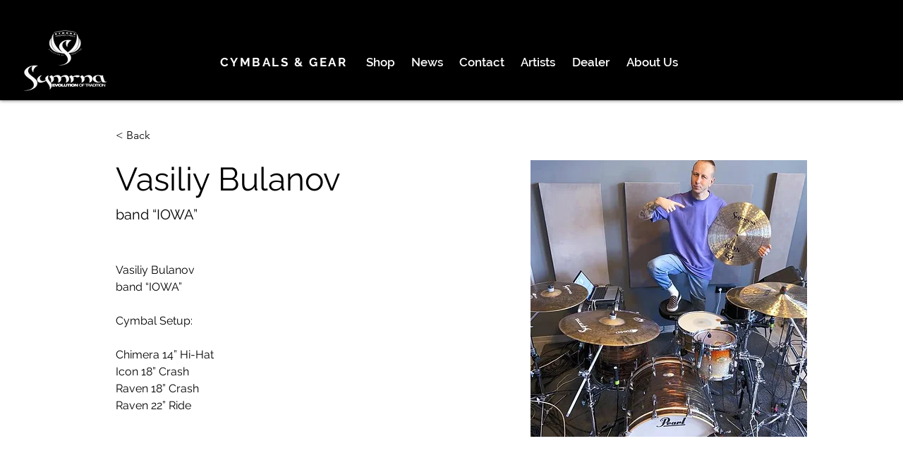

--- FILE ---
content_type: application/javascript
request_url: https://static.parastorage.com/services/ricos-viewer-ooi/10.126.11/client-viewer/9680.chunk.min.js
body_size: 9447
content:
(("undefined"!=typeof self?self:this).webpackJsonp__wix_ricos_viewer_ooi=("undefined"!=typeof self?self:this).webpackJsonp__wix_ricos_viewer_ooi||[]).push([[9680],{9936:e=>{function t(e,t){e.onload=function(){this.onerror=this.onload=null,t(null,e)},e.onerror=function(){this.onerror=this.onload=null,t(new Error("Failed to load "+this.src),e)}}function s(e,t){e.onreadystatechange=function(){"complete"!=this.readyState&&"loaded"!=this.readyState||(this.onreadystatechange=null,t(null,e))}}e.exports=function(e,i,r){var n=document.head||document.getElementsByTagName("head")[0],o=document.createElement("script");"function"==typeof i&&(r=i,i={}),i=i||{},r=r||function(){},o.type=i.type||"text/javascript",o.charset=i.charset||"utf8",o.async=!("async"in i)||!!i.async,o.src=e,i.attrs&&function(e,t){for(var s in t)e.setAttribute(s,t[s])}(o,i.attrs),i.text&&(o.text=""+i.text),("onload"in o?t:s)(o,r),o.onload||t(o,r),n.appendChild(o)}},9680:(e,t,s)=>{"use strict";s.d(t,{Y:()=>Ge});var i=s(1112),r=s.n(i),n=s(4048),o=s.n(n);const{string:a,bool:l,number:h,array:p,oneOfType:d,shape:u,object:c,func:y,node:m}=o(),f={url:d([a,p,c]),playing:l,loop:l,controls:l,volume:h,muted:l,playbackRate:h,width:d([a,h]),height:d([a,h]),style:c,progressInterval:h,playsinline:l,pip:l,light:d([l,a]),playIcon:m,previewTabIndex:h,previewAriaLabel:a,wrapper:d([a,y,u({render:y.isRequired})]),config:u({soundcloud:u({options:c,preload:l}),youtube:u({playerVars:c,embedOptions:c,preload:l}),facebook:u({appId:a,version:a,playerId:a}),dailymotion:u({params:c,preload:l}),vimeo:u({playerOptions:c,preload:l}),file:u({attributes:c,tracks:p,forceVideo:l,forceAudio:l,forceHLS:l,forceDASH:l,hlsOptions:c,hlsVersion:a,dashVersion:a}),wistia:u({options:c}),mixcloud:u({options:c}),twitch:u({options:c,playerId:a})}),onReady:y,onStart:y,onPlay:y,onPause:y,onBuffer:y,onBufferEnd:y,onEnded:y,onError:y,onDuration:y,onSeek:y,onProgress:y,onEnablePIP:y,onDisablePIP:y},P={playing:!1,loop:!1,controls:!1,volume:null,muted:!1,playbackRate:1,width:"640px",height:"360px",style:{},progressInterval:1e3,playsinline:!1,pip:!1,light:!1,wrapper:"div",previewTabIndex:0,previewAriaLabel:"",config:{soundcloud:{options:{visual:!0,buying:!1,liking:!1,download:!1,sharing:!1,show_comments:!1,show_playcount:!1}},youtube:{playerVars:{playsinline:1,showinfo:0,rel:0,iv_load_policy:3,modestbranding:1},embedOptions:{},preload:!1},facebook:{appId:"1309697205772819",version:"v3.3",playerId:null},dailymotion:{params:{api:1,"endscreen-enable":!1},preload:!1},vimeo:{playerOptions:{autopause:!1,byline:!1,portrait:!1,title:!1},preload:!1},file:{attributes:{},tracks:[],forceVideo:!1,forceAudio:!1,forceHLS:!1,forceDASH:!1,hlsOptions:{},hlsVersion:"0.13.1",dashVersion:"2.9.2"},wistia:{options:{}},mixcloud:{options:{hide_cover:1}},twitch:{options:{},playerId:null}},onReady(){},onStart(){},onPlay(){},onPause(){},onBuffer(){},onBufferEnd(){},onEnded(){},onError(){},onDuration(){},onSeek(){},onProgress(){},onEnablePIP(){},onDisablePIP(){}},g=["soundcloudConfig","youtubeConfig","facebookConfig","dailymotionConfig","vimeoConfig","fileConfig","wistiaConfig"];var b=s(9936),v=s.n(b),w=s(6056),E=s.n(w);const k=/[?&#](?:start|t)=([0-9hms]+)/,L=/[?&#]end=([0-9hms]+)/,I=/(\d+)(h|m|s)/g,S=/^\d+$/;function T(e,t){const s=e.match(t);if(s){const e=s[1];if(e.match(I))return function(e){let t=0,s=I.exec(e);for(;null!==s;){const[,i,r]=s;"h"===r&&(t+=60*parseInt(i,10)*60),"m"===r&&(t+=60*parseInt(i,10)),"s"===r&&(t+=parseInt(i,10)),s=I.exec(e)}return t}(e);if(S.test(e))return parseInt(e)}}function R(e){return T(e,k)}function D(e){return T(e,L)}function C(){return Math.random().toString(36).substr(2,5)}const O={};function x(e,t,s=null,i=(()=>!0),r=v()){return window[t]&&i(window[t])?Promise.resolve(window[t]):new Promise(((i,n)=>{if(O[e])return void O[e].push({resolve:i,reject:n});O[e]=[{resolve:i,reject:n}];const o=t=>{O[e].forEach((e=>e.resolve(t)))};if(s){const e=window[s];window[s]=function(){e&&e(),o(window[t])}}r(e,(i=>{i?(O[e].forEach((e=>e.reject(i))),O[e]=null):s||o(window[t])}))}))}function V(e,t,s){let i=E().merge(E().cloneDeep(t.config),E().cloneDeep(e.config));for(const t of g)if(e[t]){const r=t.replace(/Config$/,"");if(i=E().merge(i,{[r]:e[t]}),s){const e=`ReactPlayer: %c${t} %cis deprecated, please use the config prop instead \u2013 ${"https://github.com/CookPete/react-player#config-prop"}`;console.warn(e,"font-weight: bold","")}}return i}function A(e,...t){if(!this.player||!this.player[e]){let t=`ReactPlayer: ${this.constructor.displayName} player could not call %c${e}%c \u2013 `;return this.player?this.player[e]||(t+="The method was not available"):t+="The player was not available",console.warn(t,"font-weight: bold",""),null}return this.player[e](...t)}function j(e){return null!==e&&"object"==typeof e}function _(e,t){if("function"==typeof e&&"function"==typeof t)return!0;if((0,i.isValidElement)(e)&&(0,i.isValidElement)(t))return!0;if(e instanceof Array&&t instanceof Array){if(e.length!==t.length)return!1;for(let s=0;s!==e.length;s++)if(!_(e[s],t[s]))return!1;return!0}if(j(e)&&j(t)){if(Object.keys(e).length!==Object.keys(t).length)return!1;for(const s of Object.keys(e))if(!_(e[s],t[s]))return!1;return!0}return e===t}function N(e){return"undefined"!=typeof window&&void 0!==window.MediaStream&&e instanceof window.MediaStream}var M=Object.defineProperty,B=(e,t,s)=>((e,t,s)=>t in e?M(e,t,{enumerable:!0,configurable:!0,writable:!0,value:s}):e[t]=s)(e,"symbol"!=typeof t?t+"":t,s);class $ extends i.Component{constructor(){super(...arguments),B(this,"mounted",!1),B(this,"isReady",!1),B(this,"isPlaying",!1),B(this,"isLoading",!0),B(this,"loadOnReady",null),B(this,"startOnPlay",!0),B(this,"seekOnPlay",null),B(this,"onDurationCalled",!1),B(this,"getInternalPlayer",(e=>this.player?this.player[e]:null)),B(this,"progress",(()=>{if(this.props.url&&this.player&&this.isReady){const e=this.getCurrentTime()||0,t=this.getSecondsLoaded(),s=this.getDuration();if(s){const i={playedSeconds:e,played:e/s};null!==t&&(i.loadedSeconds=t,i.loaded=t/s),i.playedSeconds===this.prevPlayed&&i.loadedSeconds===this.prevLoaded||this.props.onProgress(i),this.prevPlayed=i.playedSeconds,this.prevLoaded=i.loadedSeconds}}this.progressTimeout=setTimeout(this.progress,this.props.progressFrequency||this.props.progressInterval)})),B(this,"handleReady",(()=>{if(!this.mounted)return;this.isReady=!0,this.isLoading=!1;const{onReady:e,playing:t,volume:s,muted:i}=this.props;e(),i||null===s||this.player.setVolume(s),this.loadOnReady?(this.player.load(this.loadOnReady,!0),this.loadOnReady=null):t&&this.player.play(),this.handleDurationCheck()})),B(this,"handlePlay",(()=>{this.isPlaying=!0,this.isLoading=!1;const{onStart:e,onPlay:t,playbackRate:s}=this.props;this.startOnPlay&&(this.player.setPlaybackRate&&1!==s&&this.player.setPlaybackRate(s),e(),this.startOnPlay=!1),t(),this.seekOnPlay&&(this.seekTo(this.seekOnPlay),this.seekOnPlay=null),this.handleDurationCheck()})),B(this,"handlePause",(e=>{this.isPlaying=!1,this.isLoading||this.props.onPause(e)})),B(this,"handleEnded",(()=>{const{activePlayer:e,loop:t,onEnded:s}=this.props;e.loopOnEnded&&t&&this.seekTo(0),t||(this.isPlaying=!1,s())})),B(this,"handleError",((...e)=>{this.isLoading=!1,this.props.onError(...e)})),B(this,"handleDurationCheck",(()=>{clearTimeout(this.durationCheckTimeout);const e=this.getDuration();e?this.onDurationCalled||(this.props.onDuration(e),this.onDurationCalled=!0):this.durationCheckTimeout=setTimeout(this.handleDurationCheck,100)})),B(this,"handleLoaded",(()=>{this.isLoading=!1})),B(this,"ref",(e=>{e&&(this.player=e)}))}componentDidMount(){this.mounted=!0,this.player.load(this.props.url),this.progress()}componentWillUnmount(){clearTimeout(this.progressTimeout),clearTimeout(this.durationCheckTimeout),this.isReady&&this.player.stop(),this.player.disablePIP&&this.player.disablePIP(),this.mounted=!1}componentDidUpdate(e){const{url:t,playing:s,volume:i,muted:r,playbackRate:n,pip:o,loop:a,activePlayer:l}=this.props;if(!_(e.url,t)){if(this.isLoading&&!l.forceLoad)return console.warn(`ReactPlayer: the attempt to load ${t} is being deferred until the player has loaded`),void(this.loadOnReady=t);this.isLoading=!0,this.startOnPlay=!0,this.onDurationCalled=!1,this.player.load(t,this.isReady)}e.playing||!s||this.isPlaying||this.player.play(),e.playing&&!s&&this.isPlaying&&this.player.pause(),!e.pip&&o&&this.player.enablePIP&&this.player.enablePIP(),e.pip&&!o&&this.player.disablePIP&&this.player.disablePIP(),e.volume!==i&&null!==i&&this.player.setVolume(i),e.muted!==r&&(r?this.player.mute():(this.player.unmute(),null!==i&&setTimeout((()=>this.player.setVolume(i))))),e.playbackRate!==n&&this.player.setPlaybackRate&&this.player.setPlaybackRate(n),e.loop!==a&&this.player.setLoop&&this.player.setLoop(a)}getDuration(){return this.isReady?this.player.getDuration():null}getCurrentTime(){return this.isReady?this.player.getCurrentTime():null}getSecondsLoaded(){return this.isReady?this.player.getSecondsLoaded():null}seekTo(e,t){if(!this.isReady&&0!==e)return this.seekOnPlay=e,void setTimeout((()=>{this.seekOnPlay=null}),5e3);if(t?"fraction"===t:e>0&&e<1){const t=this.player.getDuration();return t?void this.player.seekTo(t*e):void console.warn("ReactPlayer: could not seek using fraction \u2013\xa0duration not yet available")}this.player.seekTo(e)}render(){const e=this.props.activePlayer;return e?r().createElement(e,{...this.props,ref:this.ref,onReady:this.handleReady,onPlay:this.handlePlay,onPause:this.handlePause,onEnded:this.handleEnded,onLoaded:this.handleLoaded,onError:this.handleError}):null}}B($,"displayName","Player"),B($,"propTypes",f),B($,"defaultProps",P);var U=Object.defineProperty,F=(e,t,s)=>((e,t,s)=>t in e?U(e,t,{enumerable:!0,configurable:!0,writable:!0,value:s}):e[t]=s)(e,"symbol"!=typeof t?t+"":t,s);const H=/^(?:(?:https?):)?(?:\/\/)?(?:www\.)?(?:(?:dailymotion\.com(?:\/embed)?\/video)|dai\.ly)\/([a-zA-Z0-9]+)(?:_[\w_-]+)?$/;class q extends i.Component{constructor(){super(...arguments),F(this,"callPlayer",A),F(this,"onDurationChange",(()=>{const e=this.getDuration();this.props.onDuration(e)})),F(this,"mute",(()=>{this.callPlayer("setMuted",!0)})),F(this,"unmute",(()=>{this.callPlayer("setMuted",!1)})),F(this,"ref",(e=>{this.container=e}))}load(e){const{controls:t,config:s,onError:i,playing:r}=this.props,[,n]=e.match(H);this.player?this.player.load(n,{start:R(e),autoplay:r}):x("https://api.dmcdn.net/all.js","DM","dmAsyncInit",(e=>e.player)).then((r=>{if(!this.container)return;const o=r.player;this.player=new o(this.container,{width:"100%",height:"100%",video:n,params:{controls:t,autoplay:this.props.playing,mute:this.props.muted,start:R(e),origin:window.location.origin,...s.dailymotion.params},events:{apiready:this.props.onReady,seeked:()=>this.props.onSeek(this.player.currentTime),video_end:this.props.onEnded,durationchange:this.onDurationChange,pause:this.props.onPause,playing:this.props.onPlay,waiting:this.props.onBuffer,error:e=>i(e)}})}),i)}play(){this.callPlayer("play")}pause(){this.callPlayer("pause")}stop(){}seekTo(e){this.callPlayer("seek",e)}setVolume(e){this.callPlayer("setVolume",e)}getDuration(){return this.player.duration||null}getCurrentTime(){return this.player.currentTime}getSecondsLoaded(){return this.player.bufferedTime}render(){const{display:e}=this.props,t={width:"100%",height:"100%",display:e};return r().createElement("div",{style:t},r().createElement("div",{ref:this.ref}))}}F(q,"displayName","DailyMotion"),F(q,"canPlay",(e=>H.test(e))),F(q,"loopOnEnded",!0);var W=Object.defineProperty,Y=(e,t,s)=>((e,t,s)=>t in e?W(e,t,{enumerable:!0,configurable:!0,writable:!0,value:s}):e[t]=s)(e,"symbol"!=typeof t?t+"":t,s);const z="https://connect.facebook.net/en_US/sdk.js",G="fbAsyncInit",K=/^https?:\/\/(www\.)?facebook\.com.*\/(video(s)?|watch|story)(\.php?|\/).+$/;class J extends i.Component{constructor(){super(...arguments),Y(this,"callPlayer",A),Y(this,"playerID",this.props.config.facebook.playerId||`facebook-player-${C()}`),Y(this,"mute",(()=>{this.callPlayer("mute")})),Y(this,"unmute",(()=>{this.callPlayer("unmute")}))}load(e,t){t?x(z,"FB",G).then((e=>e.XFBML.parse())):x(z,"FB",G).then((e=>{e.init({appId:this.props.config.facebook.appId,xfbml:!0,version:this.props.config.facebook.version}),e.Event.subscribe("xfbml.render",(e=>{this.props.onLoaded()})),e.Event.subscribe("xfbml.ready",(e=>{"video"===e.type&&e.id===this.playerID&&(this.player=e.instance,this.player.subscribe("startedPlaying",this.props.onPlay),this.player.subscribe("paused",this.props.onPause),this.player.subscribe("finishedPlaying",this.props.onEnded),this.player.subscribe("startedBuffering",this.props.onBuffer),this.player.subscribe("finishedBuffering",this.props.onBufferEnd),this.player.subscribe("error",this.props.onError),this.props.muted||this.callPlayer("unmute"),this.props.onReady(),document.getElementById(this.playerID).querySelector("iframe").style.visibility="visible")}))}))}play(){this.callPlayer("play")}pause(){this.callPlayer("pause")}stop(){}seekTo(e){this.callPlayer("seek",e)}setVolume(e){this.callPlayer("setVolume",e)}getDuration(){return this.callPlayer("getDuration")}getCurrentTime(){return this.callPlayer("getCurrentPosition")}getSecondsLoaded(){return null}render(){return r().createElement("div",{style:{width:"100%",height:"100%"},id:this.playerID,className:"fb-video","data-href":this.props.url,"data-autoplay":this.props.playing?"true":"false","data-allowfullscreen":"true","data-controls":this.props.controls?"true":"false","data-width":"16000px","data-height":"9000px"})}}Y(J,"displayName","Facebook"),Y(J,"canPlay",(e=>K.test(e))),Y(J,"loopOnEnded",!0);var Z=Object.defineProperty,X=(e,t,s)=>((e,t,s)=>t in e?Z(e,t,{enumerable:!0,configurable:!0,writable:!0,value:s}):e[t]=s)(e,"symbol"!=typeof t?t+"":t,s);const Q="undefined"!=typeof navigator&&/iPad|iPhone|iPod/.test(navigator.userAgent)&&!window.MSStream,ee=/\.(m4a|mp4a|mpga|mp2|mp2a|mp3|m2a|m3a|wav|weba|aac|oga|spx)($|\?)/i,te=/\.(mp4|og[gv]|webm|mov|m4v)($|\?)/i,se=/\.(m3u8)($|\?)/i,ie=/\.(mpd)($|\?)/i,re=/www\.dropbox\.com\/.+/;function ne(e){if(e instanceof Array){for(const t of e){if("string"==typeof t&&ne(t))return!0;if(ne(t.src))return!0}return!1}return!!N(e)||(ee.test(e)||te.test(e)||se.test(e)||ie.test(e))}function oe(e){return e||(e=document.createElement("video")),e.webkitSupportsPresentationMode&&"function"==typeof e.webkitSetPresentationMode&&!/iPhone|iPod/.test(navigator.userAgent)}class ae extends i.Component{constructor(){super(...arguments),X(this,"onReady",((...e)=>this.props.onReady(...e))),X(this,"onPlay",((...e)=>this.props.onPlay(...e))),X(this,"onBuffer",((...e)=>this.props.onBuffer(...e))),X(this,"onBufferEnd",((...e)=>this.props.onBufferEnd(...e))),X(this,"onPause",((...e)=>this.props.onPause(...e))),X(this,"onEnded",((...e)=>this.props.onEnded(...e))),X(this,"onError",((...e)=>this.props.onError(...e))),X(this,"onEnablePIP",((...e)=>this.props.onEnablePIP(...e))),X(this,"onDisablePIP",(e=>{const{onDisablePIP:t,playing:s}=this.props;t(e),s&&this.play()})),X(this,"onPresentationModeChange",(e=>{if(this.player&&oe(this.player)){const{webkitPresentationMode:t}=this.player;"picture-in-picture"===t?this.onEnablePIP(e):"inline"===t&&this.onDisablePIP(e)}})),X(this,"onSeek",(e=>{this.props.onSeek(e.target.currentTime)})),X(this,"mute",(()=>{this.player.muted=!0})),X(this,"unmute",(()=>{this.player.muted=!1})),X(this,"renderSourceElement",((e,t)=>"string"==typeof e?r().createElement("source",{key:t,src:e}):r().createElement("source",{key:t,...e}))),X(this,"renderTrack",((e,t)=>r().createElement("track",{key:t,...e}))),X(this,"ref",(e=>{this.player&&(this.prevPlayer=this.player),this.player=e}))}componentDidMount(){this.addListeners(this.player),Q&&this.player.load()}componentDidUpdate(e){this.shouldUseAudio(this.props)!==this.shouldUseAudio(e)&&(this.removeListeners(this.prevPlayer),this.addListeners(this.player))}componentWillUnmount(){this.removeListeners(this.player),this.hls&&this.hls.destroy()}addListeners(e){const{playsinline:t}=this.props;e.addEventListener("canplay",this.onReady),e.addEventListener("play",this.onPlay),e.addEventListener("waiting",this.onBuffer),e.addEventListener("playing",this.onBufferEnd),e.addEventListener("pause",this.onPause),e.addEventListener("seeked",this.onSeek),e.addEventListener("ended",this.onEnded),e.addEventListener("error",this.onError),e.addEventListener("enterpictureinpicture",this.onEnablePIP),e.addEventListener("leavepictureinpicture",this.onDisablePIP),e.addEventListener("webkitpresentationmodechanged",this.onPresentationModeChange),t&&(e.setAttribute("playsinline",""),e.setAttribute("webkit-playsinline",""),e.setAttribute("x5-playsinline",""))}removeListeners(e){e.removeEventListener("canplay",this.onReady),e.removeEventListener("play",this.onPlay),e.removeEventListener("waiting",this.onBuffer),e.removeEventListener("playing",this.onBufferEnd),e.removeEventListener("pause",this.onPause),e.removeEventListener("seeked",this.onSeek),e.removeEventListener("ended",this.onEnded),e.removeEventListener("error",this.onError),e.removeEventListener("enterpictureinpicture",this.onEnablePIP),e.removeEventListener("leavepictureinpicture",this.onDisablePIP),e.removeEventListener("webkitpresentationmodechanged",this.onPresentationModeChange)}shouldUseAudio(e){return!e.config.file.forceVideo&&(!e.config.file.attributes.poster&&(ee.test(e.url)||e.config.file.forceAudio))}shouldUseHLS(e){return se.test(e)&&!Q||this.props.config.file.forceHLS}shouldUseDASH(e){return ie.test(e)||this.props.config.file.forceDASH}load(e){const{hlsVersion:t,dashVersion:s}=this.props.config.file;if(this.shouldUseHLS(e)&&x("https://cdn.jsdelivr.net/npm/hls.js@VERSION/dist/hls.min.js".replace("VERSION",t),"Hls").then((t=>{this.hls=new t(this.props.config.file.hlsOptions),this.hls.on(t.Events.ERROR,((e,s)=>{this.props.onError(e,s,this.hls,t)})),this.hls.loadSource(e),this.hls.attachMedia(this.player)})),this.shouldUseDASH(e)&&x("https://cdnjs.cloudflare.com/ajax/libs/dashjs/VERSION/dash.all.min.js".replace("VERSION",s),"dashjs").then((t=>{this.dash=t.MediaPlayer().create(),this.dash.initialize(this.player,e,this.props.playing),this.dash.on("error",this.props.onError),this.dash.getDebug().setLogToBrowserConsole(!1)})),e instanceof Array)this.player.load();else if(N(e))try{this.player.srcObject=e}catch(t){this.player.src=window.URL.createObjectURL(e)}}play(){const e=this.player.play();e&&e.catch(this.props.onError)}pause(){this.player.pause()}stop(){this.player.removeAttribute("src"),this.dash&&this.dash.reset()}seekTo(e){this.player.currentTime=e}setVolume(e){this.player.volume=e}enablePIP(){this.player.requestPictureInPicture&&document.pictureInPictureElement!==this.player?this.player.requestPictureInPicture():oe(this.player)&&"picture-in-picture"!==this.player.webkitPresentationMode&&this.player.webkitSetPresentationMode("picture-in-picture")}disablePIP(){document.exitPictureInPicture&&document.pictureInPictureElement===this.player?document.exitPictureInPicture():oe(this.player)&&"inline"!==this.player.webkitPresentationMode&&this.player.webkitSetPresentationMode("inline")}setPlaybackRate(e){this.player.playbackRate=e}getDuration(){if(!this.player)return null;const{duration:e,seekable:t}=this.player;return e===1/0&&t.length>0?t.end(t.length-1):e}getCurrentTime(){return this.player?this.player.currentTime:null}getSecondsLoaded(){if(!this.player)return null;const{buffered:e}=this.player;if(0===e.length)return 0;const t=e.end(e.length-1),s=this.getDuration();return t>s?s:t}getSource(e){const t=this.shouldUseHLS(e),s=this.shouldUseDASH(e);if(!(e instanceof Array||N(e)||t||s))return re.test(e)?e.replace("www.dropbox.com","dl.dropboxusercontent.com"):e}render(){const{url:e,playing:t,loop:s,controls:i,muted:n,config:o,width:a,height:l}=this.props,h=this.shouldUseAudio(this.props),p=h?"audio":"video",d={width:"auto"===a?a:"100%",height:"auto"===l?l:"100%"};return h||(d.display="block"),r().createElement(p,{ref:this.ref,src:this.getSource(e),style:d,preload:"auto",autoPlay:t||void 0,controls:i,muted:n,loop:s,...o.file.attributes},e instanceof Array&&e.map(this.renderSourceElement),o.file.tracks.map(this.renderTrack))}}X(ae,"displayName","FilePlayer"),X(ae,"canPlay",ne),X(ae,"canEnablePIP",(function(e){return ne(e)&&(!!document.pictureInPictureEnabled||oe())&&!ee.test(e)}));var le=Object.defineProperty,he=(e,t,s)=>((e,t,s)=>t in e?le(e,t,{enumerable:!0,configurable:!0,writable:!0,value:s}):e[t]=s)(e,"symbol"!=typeof t?t+"":t,s);const pe=/mixcloud\.com\/([^/]+\/[^/]+)/;class de extends i.Component{constructor(){super(...arguments),he(this,"callPlayer",A),he(this,"duration",null),he(this,"currentTime",null),he(this,"secondsLoaded",null),he(this,"mute",(()=>{})),he(this,"unmute",(()=>{})),he(this,"ref",(e=>{this.iframe=e}))}load(e){x("https://widget.mixcloud.com/media/js/widgetApi.js","Mixcloud").then((e=>{this.player=e.PlayerWidget(this.iframe),this.player.ready.then((()=>{this.player.events.play.on(this.props.onPlay),this.player.events.pause.on(this.props.onPause),this.player.events.ended.on(this.props.onEnded),this.player.events.error.on(this.props.error),this.player.events.progress.on(((e,t)=>{this.currentTime=e,this.duration=t})),this.props.onReady()}))}),this.props.onError)}play(){this.callPlayer("play")}pause(){this.callPlayer("pause")}stop(){}seekTo(e){this.callPlayer("seek",e)}setVolume(e){}getDuration(){return this.duration}getCurrentTime(){return this.currentTime}getSecondsLoaded(){return null}render(){const{url:e,config:t}=this.props,s=e.match(pe)[1],i=function(e){return Object.keys(e).map((t=>`${t}=${e[t]}`)).join("&")}({...t.mixcloud.options,feed:`/${s}/`});return r().createElement("iframe",{key:s,ref:this.ref,style:{width:"100%",height:"100%"},src:`https://www.mixcloud.com/widget/iframe/?${i}`,frameBorder:"0"})}}he(de,"displayName","Mixcloud"),he(de,"canPlay",(e=>pe.test(e))),he(de,"loopOnEnded",!0);var ue=Object.defineProperty,ce=(e,t,s)=>((e,t,s)=>t in e?ue(e,t,{enumerable:!0,configurable:!0,writable:!0,value:s}):e[t]=s)(e,"symbol"!=typeof t?t+"":t,s);const ye=/(?:soundcloud\.com|snd\.sc)\/[^.]+$/;class me extends i.Component{constructor(){super(...arguments),ce(this,"callPlayer",A),ce(this,"duration",null),ce(this,"currentTime",null),ce(this,"fractionLoaded",null),ce(this,"mute",(()=>{this.setVolume(0)})),ce(this,"unmute",(()=>{null!==this.props.volume&&this.setVolume(this.props.volume)})),ce(this,"ref",(e=>{this.iframe=e}))}load(e,t){x("https://w.soundcloud.com/player/api.js","SC").then((s=>{if(!this.iframe)return;const{PLAY:i,PLAY_PROGRESS:r,PAUSE:n,FINISH:o,ERROR:a}=s.Widget.Events;t||(this.player=s.Widget(this.iframe),this.player.bind(i,this.props.onPlay),this.player.bind(n,this.props.onPause),this.player.bind(r,(e=>{this.currentTime=e.currentPosition/1e3,this.fractionLoaded=e.loadedProgress})),this.player.bind(o,(()=>this.props.onEnded())),this.player.bind(a,(e=>this.props.onError(e)))),this.player.load(e,{...this.props.config.soundcloud.options,callback:()=>{this.player.getDuration((e=>{this.duration=e/1e3,this.props.onReady()}))}})}))}play(){this.callPlayer("play")}pause(){this.callPlayer("pause")}stop(){}seekTo(e){this.callPlayer("seekTo",1e3*e)}setVolume(e){this.callPlayer("setVolume",100*e)}getDuration(){return this.duration}getCurrentTime(){return this.currentTime}getSecondsLoaded(){return this.fractionLoaded*this.duration}render(){const{display:e}=this.props,t={width:"100%",height:"100%",display:e};return r().createElement("iframe",{ref:this.ref,src:`https://w.soundcloud.com/player/?url=${encodeURIComponent(this.props.url)}`,style:t,frameBorder:0,allow:"autoplay"})}}ce(me,"displayName","SoundCloud"),ce(me,"canPlay",(e=>ye.test(e))),ce(me,"loopOnEnded",!0);var fe=Object.defineProperty,Pe=(e,t,s)=>((e,t,s)=>t in e?fe(e,t,{enumerable:!0,configurable:!0,writable:!0,value:s}):e[t]=s)(e,"symbol"!=typeof t?t+"":t,s);const ge=/streamable\.com\/([a-z0-9]+)$/;class be extends i.Component{constructor(){super(...arguments),Pe(this,"callPlayer",A),Pe(this,"duration",null),Pe(this,"currentTime",null),Pe(this,"secondsLoaded",null),Pe(this,"mute",(()=>{this.callPlayer("mute")})),Pe(this,"unmute",(()=>{this.callPlayer("unmute")})),Pe(this,"ref",(e=>{this.iframe=e}))}load(e){x("https://cdn.embed.ly/player-0.1.0.min.js","playerjs").then((e=>{this.iframe&&(this.player=new e.Player(this.iframe),this.player.setLoop(this.props.loop),this.player.on("ready",this.props.onReady),this.player.on("play",this.props.onPlay),this.player.on("pause",this.props.onPause),this.player.on("seeked",this.props.onSeek),this.player.on("ended",this.props.onEnded),this.player.on("error",this.props.onError),this.player.on("timeupdate",(({duration:e,seconds:t})=>{this.duration=e,this.currentTime=t})),this.player.on("buffered",(({percent:e})=>{this.duration&&(this.secondsLoaded=this.duration*e)})),this.props.muted&&this.player.mute())}),this.props.onError)}play(){this.callPlayer("play")}pause(){this.callPlayer("pause")}stop(){}seekTo(e){this.callPlayer("setCurrentTime",e)}setVolume(e){this.callPlayer("setVolume",100*e)}setLoop(e){this.callPlayer("setLoop",e)}getDuration(){return this.duration}getCurrentTime(){return this.currentTime}getSecondsLoaded(){return this.secondsLoaded}render(){const e=this.props.url.match(ge)[1];return r().createElement("iframe",{ref:this.ref,src:`https://streamable.com/o/${e}`,frameBorder:"0",scrolling:"no",style:{width:"100%",height:"100%"},allowFullScreen:!0})}}Pe(be,"displayName","Streamable"),Pe(be,"canPlay",(e=>ge.test(e)));var ve=Object.defineProperty,we=(e,t,s)=>((e,t,s)=>t in e?ve(e,t,{enumerable:!0,configurable:!0,writable:!0,value:s}):e[t]=s)(e,"symbol"!=typeof t?t+"":t,s);const Ee=/(?:www\.|go\.)?twitch\.tv\/videos\/(\d+)($|\?)/,ke=/(?:www\.|go\.)?twitch\.tv\/([a-z0-9_]+)($|\?)/;class Le extends i.Component{constructor(){super(...arguments),we(this,"callPlayer",A),we(this,"playerID",this.props.config.twitch.playerId||`twitch-player-${C()}`),we(this,"mute",(()=>{this.callPlayer("setMuted",!0)})),we(this,"unmute",(()=>{this.callPlayer("setMuted",!1)}))}load(e,t){const{playsinline:s,onError:i,config:r,controls:n}=this.props,o=ke.test(e),a=o?e.match(ke)[1]:e.match(Ee)[1];t?o?this.player.setChannel(a):this.player.setVideo("v"+a):x("https://player.twitch.tv/js/embed/v1.js","Twitch").then((e=>{this.player=new e.Player(this.playerID,{video:o?"":a,channel:o?a:"",height:"100%",width:"100%",playsinline:s,autoplay:this.props.playing,muted:this.props.muted,controls:!!o||n,...r.twitch.options});const{READY:t,PLAYING:i,PAUSE:l,ENDED:h,ONLINE:p,OFFLINE:d}=e.Player;this.player.addEventListener(t,this.props.onReady),this.player.addEventListener(i,this.props.onPlay),this.player.addEventListener(l,this.props.onPause),this.player.addEventListener(h,this.props.onEnded),this.player.addEventListener(p,this.props.onLoaded),this.player.addEventListener(d,this.props.onLoaded)}),i)}play(){this.callPlayer("play")}pause(){this.callPlayer("pause")}stop(){this.callPlayer("pause")}seekTo(e){this.callPlayer("seek",e)}setVolume(e){this.callPlayer("setVolume",e)}getDuration(){return this.callPlayer("getDuration")}getCurrentTime(){return this.callPlayer("getCurrentTime")}getSecondsLoaded(){return null}render(){return r().createElement("div",{style:{width:"100%",height:"100%"},id:this.playerID,loading:"lazy"})}}we(Le,"displayName","Twitch"),we(Le,"canPlay",(e=>Ee.test(e)||ke.test(e))),we(Le,"loopOnEnded",!0);var Ie=Object.defineProperty,Se=(e,t,s)=>((e,t,s)=>t in e?Ie(e,t,{enumerable:!0,configurable:!0,writable:!0,value:s}):e[t]=s)(e,"symbol"!=typeof t?t+"":t,s);const Te=/vimeo\.com\/.+/,Re=/vimeo\.com\/external\/[0-9]+\..+/;class De extends i.Component{constructor(){super(...arguments),Se(this,"callPlayer",A),Se(this,"duration",null),Se(this,"currentTime",null),Se(this,"secondsLoaded",null),Se(this,"mute",(()=>{this.setVolume(0)})),Se(this,"unmute",(()=>{null!==this.props.volume&&this.setVolume(this.props.volume)})),Se(this,"ref",(e=>{this.container=e}))}load(e){this.duration=null,x("https://player.vimeo.com/api/player.js","Vimeo").then((t=>{this.container&&(this.player=new t.Player(this.container,{url:e,autoplay:this.props.playing,muted:this.props.muted,loop:this.props.loop,playsinline:this.props.playsinline,controls:this.props.controls,...this.props.config.vimeo.playerOptions}),this.player.ready().then((()=>{const e=this.container.querySelector("iframe");e.style.width="100%",e.style.height="100%"})).catch(this.props.onError),this.player.on("loaded",(()=>{this.props.onReady(),this.refreshDuration()})),this.player.on("play",(()=>{this.props.onPlay(),this.refreshDuration()})),this.player.on("pause",this.props.onPause),this.player.on("seeked",(e=>this.props.onSeek(e.seconds))),this.player.on("ended",this.props.onEnded),this.player.on("error",this.props.onError),this.player.on("timeupdate",(({seconds:e})=>{this.currentTime=e})),this.player.on("progress",(({seconds:e})=>{this.secondsLoaded=e})))}),this.props.onError)}refreshDuration(){this.player.getDuration().then((e=>{this.duration=e}))}play(){const e=this.callPlayer("play");e&&e.catch(this.props.onError)}pause(){this.callPlayer("pause")}stop(){this.callPlayer("unload")}seekTo(e){this.callPlayer("setCurrentTime",e)}setVolume(e){this.callPlayer("setVolume",e)}setLoop(e){this.callPlayer("setLoop",e)}setPlaybackRate(e){this.callPlayer("setPlaybackRate",e)}getDuration(){return this.duration}getCurrentTime(){return this.currentTime}getSecondsLoaded(){return this.secondsLoaded}render(){const{display:e}=this.props,t={width:"100%",height:"100%",overflow:"hidden",display:e};return r().createElement("div",{key:this.props.url,ref:this.ref,style:t})}}Se(De,"displayName","Vimeo"),Se(De,"forceLoad",!0),Se(De,"canPlay",(e=>!Re.test(e)&&Te.test(e)));var Ce=Object.defineProperty,Oe=(e,t,s)=>((e,t,s)=>t in e?Ce(e,t,{enumerable:!0,configurable:!0,writable:!0,value:s}):e[t]=s)(e,"symbol"!=typeof t?t+"":t,s);const xe=/(?:wistia\.com|wi\.st)\/(?:medias|embed)\/(.*)$/;class Ve extends i.Component{constructor(){super(...arguments),Oe(this,"callPlayer",A),Oe(this,"onPlay",((...e)=>this.props.onPlay(...e))),Oe(this,"onPause",((...e)=>this.props.onPause(...e))),Oe(this,"onSeek",((...e)=>this.props.onSeek(...e))),Oe(this,"onEnded",((...e)=>this.props.onEnded(...e))),Oe(this,"mute",(()=>{this.callPlayer("mute")})),Oe(this,"unmute",(()=>{this.callPlayer("unmute")}))}getID(e){return e&&e.match(xe)[1]}load(e){const{playing:t,muted:s,controls:i,onReady:r,config:n,onError:o}=this.props;x("https://fast.wistia.com/assets/external/E-v1.js","Wistia").then((()=>{window._wq=window._wq||[],window._wq.push({id:this.getID(e),options:{autoPlay:t,silentAutoPlay:"allow",muted:s,controlsVisibleOnLoad:i,...n.wistia.options},onReady:e=>{this.player=e,this.unbind(),this.player.bind("play",this.onPlay),this.player.bind("pause",this.onPause),this.player.bind("seek",this.onSeek),this.player.bind("end",this.onEnded),r()}})}),o)}unbind(){this.player.unbind("play",this.onPlay),this.player.unbind("pause",this.onPause),this.player.unbind("seek",this.onSeek),this.player.unbind("end",this.onEnded)}play(){this.callPlayer("play")}pause(){this.callPlayer("pause")}stop(){this.unbind(),this.callPlayer("remove")}seekTo(e){this.callPlayer("time",e)}setVolume(e){this.callPlayer("volume",e)}setPlaybackRate(e){this.callPlayer("playbackRate",e)}getDuration(){return this.callPlayer("duration")}getCurrentTime(){return this.callPlayer("time")}getSecondsLoaded(){return null}render(){const e=this.getID(this.props.url),t=`wistia_embed wistia_async_${e}`;return r().createElement("div",{key:e,className:t,style:{width:"100%",height:"100%"}})}}Oe(Ve,"displayName","Wistia"),Oe(Ve,"canPlay",(e=>xe.test(e))),Oe(Ve,"loopOnEnded",!0);var Ae=Object.defineProperty,je=(e,t,s)=>((e,t,s)=>t in e?Ae(e,t,{enumerable:!0,configurable:!0,writable:!0,value:s}):e[t]=s)(e,"symbol"!=typeof t?t+"":t,s);const _e=/(?:youtu\.be\/|youtube\.com\/(?:embed\/|v\/|watch\?v=|shorts\/|watch\?.+&v=))((\w|-){11})|youtube\.com\/playlist\?list=/,Ne=/list=([a-zA-Z0-9_-]+)/;function Me(e){if(Ne.test(e)){const[,t]=e.match(Ne);return{listType:"playlist",list:t}}return{}}class Be extends i.Component{constructor(){super(...arguments),je(this,"callPlayer",A),je(this,"onStateChange",(({data:e})=>{const{onPlay:t,onPause:s,onBuffer:i,onBufferEnd:r,onEnded:n,onReady:o,loop:a}=this.props,{PLAYING:l,PAUSED:h,BUFFERING:p,ENDED:d,CUED:u}=window.YT.PlayerState;if(e===l&&(t(),r()),e===h&&s(),e===p&&i(),e===d){const e=!!this.callPlayer("getPlaylist");a&&!e&&this.play(),n()}e===u&&o()})),je(this,"mute",(()=>{this.callPlayer("mute")})),je(this,"unmute",(()=>{this.callPlayer("unMute")})),je(this,"ref",(e=>{this.container=e}))}load(e,t){const{playing:s,muted:i,playsinline:r,controls:n,loop:o,config:a,onError:l}=this.props,{playerVars:h,embedOptions:p}=a.youtube,d=e&&e.match(_e)[1];if(t)return Ne.test(e)?void this.player.loadPlaylist(Me(e)):void this.player.cueVideoById({videoId:d,startSeconds:R(e)||h.start,endSeconds:D(e)||h.end});x("https://www.youtube.com/iframe_api","YT","onYouTubeIframeAPIReady",(e=>e.loaded)).then((t=>{this.container&&(this.player=new t.Player(this.container,{width:"100%",height:"100%",videoId:d,playerVars:{autoplay:s?1:0,mute:i?1:0,controls:n?1:0,start:R(e),end:D(e),origin:window.location.origin,playsinline:r,...Me(e),...h},events:{onReady:()=>{o&&this.player.setLoop(!0),this.props.onReady()},onStateChange:this.onStateChange,onError:e=>l(e.data)},...p}))}),l)}play(){this.callPlayer("playVideo")}pause(){this.callPlayer("pauseVideo")}stop(){document.body.contains(this.callPlayer("getIframe"))&&this.callPlayer("stopVideo")}seekTo(e){this.callPlayer("seekTo",e),this.props.playing||this.pause()}setVolume(e){this.callPlayer("setVolume",100*e)}setPlaybackRate(e){this.callPlayer("setPlaybackRate",e)}setLoop(e){this.callPlayer("setLoop",e)}getDuration(){return this.callPlayer("getDuration")}getCurrentTime(){return this.callPlayer("getCurrentTime")}getSecondsLoaded(){return this.callPlayer("getVideoLoadedFraction")*this.getDuration()}render(){const{display:e}=this.props,t={width:"100%",height:"100%",display:e};return r().createElement("div",{style:t},r().createElement("div",{ref:this.ref,loading:"lazy"}))}}je(Be,"displayName","YouTube"),je(Be,"canPlay",(e=>_e.test(e)));var $e=[Be,me,De,J,be,Ve,Le,q,de,ae];const Ue=[{Player:Be,configKey:"youtube",url:"https://www.youtube.com/watch?v=GlCmAC4MHek"},{Player:me,configKey:"soundcloud",url:"https://soundcloud.com/seucheu/john-cage-433-8-bit-version"},{Player:De,configKey:"vimeo",url:"https://vimeo.com/300970506"},{Player:q,configKey:"dailymotion",url:"http://www.dailymotion.com/video/xqdpyk"}];var Fe=Object.defineProperty,He=(e,t,s)=>((e,t,s)=>t in e?Fe(e,t,{enumerable:!0,configurable:!0,writable:!0,value:s}):e[t]=s)(e,"symbol"!=typeof t?t+"":t,s);const qe="64px";class We extends i.Component{constructor(e){super(e),He(this,"mounted",!1),this.state={image:"string"==typeof e.light?e.light:null}}componentDidMount(){this.mounted=!0,this.fetchImage(this.props)}componentDidUpdate(e){const{url:t,light:s}=this.props;e.url===t&&e.light===s||this.fetchImage(this.props)}componentWillUnmount(){this.mounted=!1}fetchImage({url:e,light:t}){if("string"!=typeof t)return this.setState({image:null}),window.fetch(`https://noembed.com/embed?url=${e}`).then((e=>e.json())).then((e=>{if(e.thumbnail_url&&this.mounted){const t=e.thumbnail_url.replace("height=100","height=480");this.setState({image:t})}}));this.setState({image:t})}render(){const{onClick:e,playIcon:t,previewTabIndex:s,previewAriaLabel:i}=this.props,{image:n}=this.state,o={display:"flex",alignItems:"center",justifyContent:"center"},a={preview:{width:"100%",height:"100%",backgroundImage:n?`url(${n.startsWith("data:")?`"${n}"`:n})`:void 0,backgroundSize:"cover",backgroundPosition:"center",cursor:"pointer",border:"none",padding:0,...o},shadow:{background:"radial-gradient(rgb(0, 0, 0, 0.3), rgba(0, 0, 0, 0) 60%)",borderRadius:qe,width:qe,height:qe,...o},playIcon:{borderStyle:"solid",borderWidth:"16px 0 16px 26px",borderColor:"transparent transparent transparent white",marginLeft:"7px"}},l=r().createElement("div",{style:a.shadow,className:"react-player__shadow"},r().createElement("div",{style:a.playIcon,className:"react-player__play-icon"}));return r().createElement("button",{type:"button",style:a.preview,className:"react-player__preview",onClick:e,tabIndex:s,...i?{"aria-label":i}:{}},t||l)}}const Ye=Object.keys(f);let ze=[];class Ge extends r().Component{constructor(e){super(e),this.handleClickPreview=()=>{this.setState({showPreview:!1})},this.showPreview=()=>{this.setState({showPreview:!0})},this.getDuration=()=>this.player?this.player.getDuration():null,this.getCurrentTime=()=>this.player?this.player.getCurrentTime():null,this.getSecondsLoaded=()=>this.player?this.player.getSecondsLoaded():null,this.getInternalPlayer=(e="player")=>this.player?this.player.getInternalPlayer(e):null,this.seekTo=(e,t)=>{if(!this.player)return null;this.player.seekTo(e,t)},this.handleReady=()=>{this.props.onReady?.()},this.wrapperRef=e=>{this.wrapper=e},this.activePlayerRef=e=>{this.player=e},this.config=V(e,P,!0),this.state={showPreview:!!e.light}}componentDidMount(){if(this.props.progressFrequency){const e="ReactPlayer: %cprogressFrequency%c is deprecated, please use %cprogressInterval%c instead";console.warn(e,"font-weight: bold","","font-weight: bold","")}}shouldComponentUpdate(e,t){return!_(this.props,e)||!_(this.state,t)}componentDidUpdate(e){const{light:t}=this.props;this.config=V(this.props,P),!e.light&&t&&this.setState({showPreview:!0}),e.light&&!t&&this.setState({showPreview:!1})}getActivePlayer(e){const t=[...ze,...$e];for(const s of t)if(s.canPlay(e))return s;return ae}renderActivePlayer(e,t){return e?r().createElement($,{...this.props,key:t.displayName,ref:this.activePlayerRef,config:this.config,activePlayer:t,onReady:this.handleReady}):null}sortPlayers(e,t){return e&&t?e.key<t.key?-1:1:0}render(){const{url:e,controls:t,style:s,width:i,height:n,light:o,playIcon:a,wrapper:l,previewTabIndex:h,previewAriaLabel:p}=this.props,d=this.state.showPreview&&e,u=function(e,...t){const s=[].concat(...t),i={},r=Object.keys(e);for(const t of r)-1===s.indexOf(t)&&(i[t]=e[t]);return i}(this.props,Ye,g),c=this.getActivePlayer(e),y=this.renderActivePlayer(e,c),m=function(e,t,s){const i=[];for(const n of Ue)!n.Player.canPlay(e)&&s[n.configKey].preload&&i.push(r().createElement($,{key:n.Player.displayName,activePlayer:n.Player,url:n.url,controls:t,playing:!0,muted:!0,display:"none"}));return i}(e,t,this.config),f=[y,...m].sort(this.sortPlayers),P=r().createElement(We,{url:e,light:o,playIcon:a,onClick:this.handleClickPreview,previewTabIndex:h,previewAriaLabel:p});return r().createElement(l,{ref:this.wrapperRef,style:{...s,width:i,height:n},...u},d?P:f)}}Ge.addCustomPlayer=e=>{ze.push(e)},Ge.removeCustomPlayers=()=>{ze=[]},Ge.displayName="ReactPlayer",Ge.propTypes=f,Ge.defaultProps=P,Ge.canPlay=e=>{const t=[...ze,...$e];for(const s of t)if(s.canPlay(e))return!0;return!1},Ge.canEnablePIP=e=>{const t=[...ze,...$e];for(const s of t)if(s.canEnablePIP&&s.canEnablePIP(e))return!0;return!1}}}]);
//# sourceMappingURL=9680.chunk.min.js.map